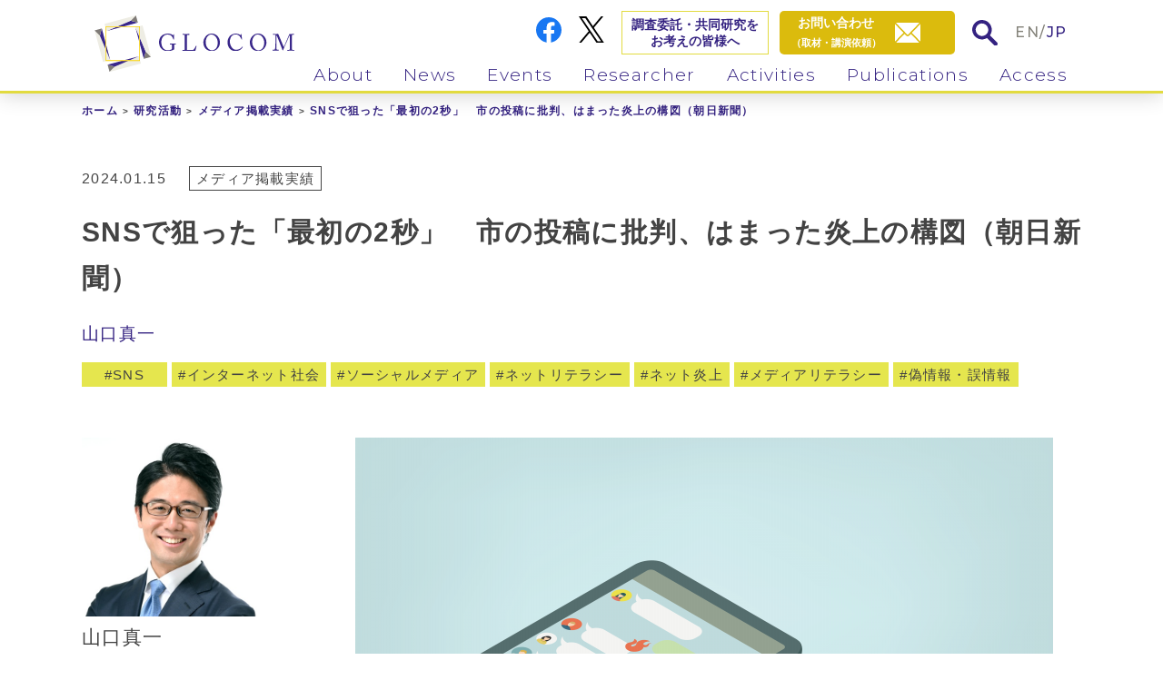

--- FILE ---
content_type: text/html; charset=UTF-8
request_url: https://www.glocom.ac.jp/activities/media/9349
body_size: 13258
content:
<!DOCTYPE html>
<html lang="ja">
<head>
  <meta charset="UTF-8">
<meta http-equiv="X-UA-Compatible" content="IE=edge">
<meta name="viewport" content="width=device-width, initial-scale=1">
<meta name="format-detection" content="telephone=no">
<!-- Global site tag (gtag.js) - Google Analytics -->
<script async src="https://www.googletagmanager.com/gtag/js?id=UA-3244449-6"></script>
<script>
  window.dataLayer = window.dataLayer || [];
  function gtag(){dataLayer.push(arguments);}
  gtag('js', new Date());

  gtag('config', 'UA-3244449-6');
</script>

<title>SNSで狙った「最初の2秒」　市の投稿に批判、はまった炎上の構図（朝日新聞） | 国際大学グローバル・コミュニケーション・センター</title>
<meta name="description" content="" />


  <!-- OG -->
  <meta property="og:title" content="SNSで狙った「最初の2秒」　市の投稿に批判、はまった炎上の構図（朝日新聞）">
  <meta property="og:type" content="website" />
  <meta property="og:description" content="記事タイトル SNSで狙った「最初の2秒」　市の投稿に批判、はまった炎上の構図 掲載媒体 朝日新聞 URL https://digital.asahi.com/articles/ASRDV63JJRCXTIPE022.h [&hellip;]">
      <meta property="og:image" content="">
    <meta property="og:site_name" content="国際大学グローバル・コミュニケーション・センター" />




<link rel="icon" href="/favicon.ico" type="image/vnd.microsoft.icon" />
<link href="https://fonts.googleapis.com/css2?family=Montserrat:ital,wght@0,300;0,400;0,500;0,600;0,700;1,300;1,400;1,500;1,600;1,700&display=swap" rel="stylesheet">
<link rel="stylesheet" href="/wp-content/themes/new_glocom/css/style.css">
  <meta name='robots' content='max-image-preview:large' />

<!-- All In One SEO Pack 3.7.1[555,570] -->
<meta name="description"  content="記事タイトル SNSで狙った「最初の2秒」　市の投稿に批判、はまった炎上の構図 掲載媒体 朝日新聞 URL https://digital.asahi.com/articles/ASRDV63JJRCXTIPE022.html 掲載日 2024/1/15" />

<script type="application/ld+json" class="aioseop-schema">{}</script>
<link rel="canonical" href="https://www.glocom.ac.jp/activities/media/9349" />
<!-- All In One SEO Pack -->
<link rel='dns-prefetch' href='//s.w.org' />
		<script type="text/javascript">
			window._wpemojiSettings = {"baseUrl":"https:\/\/s.w.org\/images\/core\/emoji\/13.0.1\/72x72\/","ext":".png","svgUrl":"https:\/\/s.w.org\/images\/core\/emoji\/13.0.1\/svg\/","svgExt":".svg","source":{"concatemoji":"https:\/\/www.glocom.ac.jp\/wp-includes\/js\/wp-emoji-release.min.js?ver=5.7.14"}};
			!function(e,a,t){var n,r,o,i=a.createElement("canvas"),p=i.getContext&&i.getContext("2d");function s(e,t){var a=String.fromCharCode;p.clearRect(0,0,i.width,i.height),p.fillText(a.apply(this,e),0,0);e=i.toDataURL();return p.clearRect(0,0,i.width,i.height),p.fillText(a.apply(this,t),0,0),e===i.toDataURL()}function c(e){var t=a.createElement("script");t.src=e,t.defer=t.type="text/javascript",a.getElementsByTagName("head")[0].appendChild(t)}for(o=Array("flag","emoji"),t.supports={everything:!0,everythingExceptFlag:!0},r=0;r<o.length;r++)t.supports[o[r]]=function(e){if(!p||!p.fillText)return!1;switch(p.textBaseline="top",p.font="600 32px Arial",e){case"flag":return s([127987,65039,8205,9895,65039],[127987,65039,8203,9895,65039])?!1:!s([55356,56826,55356,56819],[55356,56826,8203,55356,56819])&&!s([55356,57332,56128,56423,56128,56418,56128,56421,56128,56430,56128,56423,56128,56447],[55356,57332,8203,56128,56423,8203,56128,56418,8203,56128,56421,8203,56128,56430,8203,56128,56423,8203,56128,56447]);case"emoji":return!s([55357,56424,8205,55356,57212],[55357,56424,8203,55356,57212])}return!1}(o[r]),t.supports.everything=t.supports.everything&&t.supports[o[r]],"flag"!==o[r]&&(t.supports.everythingExceptFlag=t.supports.everythingExceptFlag&&t.supports[o[r]]);t.supports.everythingExceptFlag=t.supports.everythingExceptFlag&&!t.supports.flag,t.DOMReady=!1,t.readyCallback=function(){t.DOMReady=!0},t.supports.everything||(n=function(){t.readyCallback()},a.addEventListener?(a.addEventListener("DOMContentLoaded",n,!1),e.addEventListener("load",n,!1)):(e.attachEvent("onload",n),a.attachEvent("onreadystatechange",function(){"complete"===a.readyState&&t.readyCallback()})),(n=t.source||{}).concatemoji?c(n.concatemoji):n.wpemoji&&n.twemoji&&(c(n.twemoji),c(n.wpemoji)))}(window,document,window._wpemojiSettings);
		</script>
		<style type="text/css">
img.wp-smiley,
img.emoji {
	display: inline !important;
	border: none !important;
	box-shadow: none !important;
	height: 1em !important;
	width: 1em !important;
	margin: 0 .07em !important;
	vertical-align: -0.1em !important;
	background: none !important;
	padding: 0 !important;
}
</style>
	<link rel='stylesheet' id='wp-block-library-css'  href='https://www.glocom.ac.jp/wp-includes/css/dist/block-library/style.min.css?ver=5.7.14' type='text/css' media='all' />
<link rel='stylesheet' id='contact-form-7-css'  href='https://www.glocom.ac.jp/wp-content/plugins/contact-form-7/includes/css/styles.css?ver=5.2.2' type='text/css' media='all' />
<link rel='stylesheet' id='wp-pagenavi-css'  href='https://www.glocom.ac.jp/wp-content/plugins/wp-pagenavi/pagenavi-css.css?ver=2.70' type='text/css' media='all' />
<script type='text/javascript' src='https://www.glocom.ac.jp/wp-includes/js/jquery/jquery.min.js?ver=3.5.1' id='jquery-core-js'></script>
<script type='text/javascript' src='https://www.glocom.ac.jp/wp-includes/js/jquery/jquery-migrate.min.js?ver=3.3.2' id='jquery-migrate-js'></script>
<script type='text/javascript' id='wpstg-global-js-extra'>
/* <![CDATA[ */
var wpstg = {"nonce":"7516272b3c"};
/* ]]> */
</script>
<script type='text/javascript' src='https://www.glocom.ac.jp/wp-content/plugins/wp-staging/assets/js/dist/wpstg-blank-loader.min.js?ver=5.7.14' id='wpstg-global-js'></script>
<link rel="https://api.w.org/" href="https://www.glocom.ac.jp/wp-json/" /><link rel="alternate" type="application/json" href="https://www.glocom.ac.jp/wp-json/wp/v2/activities/9349" /><link rel="EditURI" type="application/rsd+xml" title="RSD" href="https://www.glocom.ac.jp/xmlrpc.php?rsd" />
<link rel="wlwmanifest" type="application/wlwmanifest+xml" href="https://www.glocom.ac.jp/wp-includes/wlwmanifest.xml" /> 
<link rel='shortlink' href='https://www.glocom.ac.jp/?p=9349' />
<link rel="alternate" type="application/json+oembed" href="https://www.glocom.ac.jp/wp-json/oembed/1.0/embed?url=https%3A%2F%2Fwww.glocom.ac.jp%2Factivities%2Fmedia%2F9349" />
<link rel="alternate" type="text/xml+oembed" href="https://www.glocom.ac.jp/wp-json/oembed/1.0/embed?url=https%3A%2F%2Fwww.glocom.ac.jp%2Factivities%2Fmedia%2F9349&#038;format=xml" />
</head>
<body class="fadeout">
  

  <header class="kasou">
  <div class="inner_box">

    <div class="logo">
      <a href="/"><img class="logo_img" src="/wp-content/themes/new_glocom/img/common/logo_icon.svg" alt="GLOCOM"><img class="logo_txt" src="/wp-content/themes/new_glocom/img/common/logo_txt.svg" alt="GLOCOM"></a>
    </div><!-- .logo -->

    <ul class="info">
      <li class="fb pc_img"><a href="https://www.facebook.com/glocom/" target="_blank"><img src="/wp-content/themes/new_glocom/img/common/facebook_icon.svg" alt="FaceBook"></a></li>
      <li class="tw pc_img"><a href="https://twitter.com/iuj_glocom" target="_blank"><img src="https://www.glocom.ac.jp/wp-content/themes/new_glocom/img/common/twitter_icon.svg" style="max-width: 100%;" alt="Twitter"></a></li>
      <li class="researcher pc_img"><a href="/research/">調査委託・共同研究を<br>お考えの皆様へ</a></li>
      <li class="mail"><a href="/contact/"><span class="pc_img txt" style="
    text-align: center;">お問い合わせ<br><span class="min">（取材・講演依頼）</span></span><span class="icon"><img src="/wp-content/themes/new_glocom/img/common/mail_icon02.svg" alt="contact"></span></a></li>
      <li class="search search_win_open"><a href="#" class="search_win_btn"><img src="/wp-content/themes/new_glocom/img/common/search_icon02.svg" alt="search"></a></li>
      <li class="lang en"><a href="/en/">EN</a>/<a class="active" href="/">JP</a></li>
    </ul>

        <nav id="gnav">
      <ul class="nav_list">
        <li><div class="link_box"><a class="en dd_btn" href="/about/our_philosophy/">About</a><span class="dd_btnplus"></span></div>
          <ul>
            <li><a href="/about/our_philosophy/">活動理念</a></li>
            <li><a href="/about/research_area/">研究領域</a></li>
            <li><a href="/about/organization_overview/">組織概要</a></li>
            <li><a href="/about/our_history/">沿革</a></li>
            <li><a href="/about/programs/">会員プログラム</a></li>
          </ul>
        </li>
        <li><div class="link_box"><a class="en dd_btn" href="/news/news/">News</a><span class="dd_btnplus"></span></div>
          <ul>
            <li><a href="/news/news/">ニュース</a></li>
            <li><a href="/news/mailmaga/">メルマガ<br><div class="small">GLOCOM Monthly Topics</div></a></li>
          </ul>
        </li>
        <li><div class="link_box"><a class="en dd_btn" href="/events/information/">Events</a><span class="dd_btnplus"></span></div>
          <ul>
            <li><a href="/events/information/">イベント案内</a></li>
            <li><a href="/events/report/">イベントレポート</a></li>
          </ul>
        </li>
        <li><div class="link_box"><a class="en dd_btn" href="/researcher/">Researcher</a><span class="dd_btnplus"></span></div>
          <ul>
            <li><a href="/researcher/">専任・併任研究員</a></li>
            <li><a href="/researcher/visiting/">客員教授・客員研究員</a></li>
            <li><a href="/researcher/fellow/">フェロー</a></li>
          </ul>
        </li>
        <li><div class="link_box"><a class="en dd_btn" href="/activities/">Activities</a><span class="dd_btnplus"></span></div>
          <ul>
            <li><a href="/activities/project/">プロジェクト</a></li>
            <li><a href="/activities/paper">学術論文</a></li>
            <li><a href="/activities/column/">コラム・執筆物</a></li>
            <li><a href="/activities/presentation/">講演・発表資料</a></li>
            <li><a href="/activities/media">メディア掲載実績</a></li>
            <li><a href="/activities/member/">委員活動</a></li>
          </ul>
        </li>
        <li><div class="link_box"><a class="en dd_btn" href="/publicity/">Publications</a><span class="dd_btnplus"></span></div>
          <ul>
            <li><a href="/publicity/opinion/">OPINION PAPER</a></li>
            <li><a href="/publicity/discussion">DISCUSSION PAPER</a></li>
            <li><a href="/publicity/review/">GLOCOM REVIEW</a></li>
            <li><a href="/publicity/books/">書籍</a></li>
            <li><a href="/publicity/chijo">智場</a></li>
          </ul>
        </li>
        <li><div class="link_box"><a class="en" href="/access/">Access</a></div></li>
      </ul>

      <ul class="info02 sp_disp">
        <li class="researcher"><a href="/research/">調査委託・共同研究を<br>お考えの皆様へ</a></li>
        <li class="fb"><a href="https://www.facebook.com/glocom/" target="_blank"><img src="/wp-content/themes/new_glocom/img/common/facebook_icon.svg" alt="FaceBook"></a></li>
        <li class="tw"><a href="https://twitter.com/iuj_glocom" target="_blank"><img style="max-width: 100%;" src="https://www.glocom.ac.jp/wp-content/themes/new_glocom/img/common/twitter_icon.svg" alt="X"></a></li>
      </ul>
    </nav>

    <div class="menu-trigger sp_disp">
      <span></span>
      <span></span>
      <span></span>
    </div>

  </div><!-- .inner_box -->
</header>


<div id="article_page" class="content_area kasou article">
  <div class="inner_box">

        <ul id="breadcrumb"><li><a href="/">ホーム</a></li><li><a href="/activities/">研究活動</a></li><li><a href="/activities/media/">メディア掲載実績</a></li><li><span>SNSで狙った「最初の2秒」　市の投稿に批判、はまった炎上の構図（朝日新聞）</span></li></ul><!-- #breadcrumb -->
          <div class="kasou_content_area article_page01">
                <div class="ttl_blc">
          <div class="info_line01">
                          <p class="date">2024.01.15</p>
            

                          <ul class="icon_list01">
                                  <li><a href="https://www.glocom.ac.jp/activities/media">メディア掲載実績</a></li>
                
              </ul><!-- .icon_list01 -->
            


            
            <ul class="icon_list02">
                                        </ul><!-- .icon_list02 -->
          </div><!-- .info_line01 -->
          <h1 class="ttl01">SNSで狙った「最初の2秒」　市の投稿に批判、はまった炎上の構図（朝日新聞）</h1>

          <ul class="resercher_list01">
                          <ul class="icon_list01">
                                                    <li><a href="/researcher/301">山口真一</a></li>
                              </ul><!-- .icon_list01 -->
                      </ul><!-- .resercher_list01 -->

                                          <ul class="tag">
                                                <li class="yellow"><a href="/tag/sns">SNS</a></li>
                                  <li class="yellow"><a href="/tag/%e3%82%a4%e3%83%b3%e3%82%bf%e3%83%bc%e3%83%8d%e3%83%83%e3%83%88%e7%a4%be%e4%bc%9a">インターネット社会</a></li>
                                  <li class="yellow"><a href="/tag/%e3%82%bd%e3%83%bc%e3%82%b7%e3%83%a3%e3%83%ab%e3%83%a1%e3%83%87%e3%82%a3%e3%82%a2">ソーシャルメディア</a></li>
                                  <li class="yellow"><a href="/tag/%e3%83%8d%e3%83%83%e3%83%88%e3%83%aa%e3%83%86%e3%83%a9%e3%82%b7%e3%83%bc">ネットリテラシー</a></li>
                                  <li class="yellow"><a href="/tag/%e3%83%8d%e3%83%83%e3%83%88%e7%82%8e%e4%b8%8a">ネット炎上</a></li>
                                  <li class="yellow"><a href="/tag/%e3%83%a1%e3%83%87%e3%82%a3%e3%82%a2%e3%83%aa%e3%83%86%e3%83%a9%e3%82%b7%e3%83%bc">メディアリテラシー</a></li>
                                  <li class="yellow"><a href="/tag/%e5%81%bd%e6%83%85%e5%a0%b1%e3%83%bb%e8%aa%a4%e6%83%85%e5%a0%b1">偽情報・誤情報</a></li>
                              
              
            </ul><!-- .tag -->
                  </div><!-- .ttl_blc -->
        <section class="cont01">
          <article>
                          <div class="eye_catch">
                <img width="768" height="432" src="https://www.glocom.ac.jp/wp-content/uploads/2021/06/chusyo_SNS_s768.png" class="attachment-full size-full wp-post-image" alt="" loading="lazy" />              </div>
                        <div class="wp_content">
              <table style="border-collapse: collapse; width: 100%; height: 43px;">
<tbody>
<tr style="height: 23px;">
<td style="width: 30.4271%; height: 10px; background-color: #fcfbec;">記事タイトル</td>
<td style="width: 69.5729%; height: 10px;">SNSで狙った「最初の2秒」　市の投稿に批判、はまった炎上の構図</td>
</tr>
<tr style="height: 23px;">
<td style="width: 30.4271%; height: 10px; background-color: #fcfbec;">掲載媒体</td>
<td style="width: 69.5729%; height: 10px;">朝日新聞</td>
</tr>
<tr style="height: 23px;">
<td style="width: 30.4271%; height: 10px; background-color: #fcfbec;">URL</td>
<td style="width: 69.5729%; height: 10px;"><a href="https://digital.asahi.com/articles/ASRDV63JJRCXTIPE022.html" rel="noopener" target="_blank">https://digital.asahi.com/articles/ASRDV63JJRCXTIPE022.html</a></a>
</td>
</tr>
<tr style="height: 23px;">
<td style="width: 30.4271%; height: 23px; background-color: #fcfbec;">掲載日</td>
<td style="width: 69.5729%; height: 23px;">2024/1/15</td>
</tr>
</tbody>
</table>
            </div><!-- .wp_content -->
                                          </article>
          <div class="prof_blc">
                          <ul class="list01">
                                                    
                  <li><a href="/researcher/301">
                                          <div class="img">
                        <img width="500" height="500" src="https://www.glocom.ac.jp/wp-content/uploads/2020/10/yamaguchi2023_s500x500.jpg" class="attachment-full size-full wp-post-image" alt="" loading="lazy" 山口真一="" srcset="https://www.glocom.ac.jp/wp-content/uploads/2020/10/yamaguchi2023_s500x500.jpg 500w, https://www.glocom.ac.jp/wp-content/uploads/2020/10/yamaguchi2023_s500x500-268x268.jpg 268w, https://www.glocom.ac.jp/wp-content/uploads/2020/10/yamaguchi2023_s500x500-150x150.jpg 150w" sizes="(max-width: 500px) 100vw, 500px" />                      </div>
                    
                    <div class="txt_box">
                      <h3>山口真一</h3>

                      
                                              <p class="txt01 textOverflow3line">
                          主幹研究員/准教授/博士(経済学)                        </p>
                                                                    <p class="txt02 textOverflow3line">データ分析、情報経済論、社会情報学、ソーシャルメディア、ネット炎上、フェイクニュース、ネットメディア論</p>
                                          </div><!-- .txt_box -->
                  </a></li>

                              </ul><!-- .list01 -->
                      </div><!-- .prof_blc -->

        </section><!-- .cont01 -->
      </div><!-- .kasou_content_area -->

    
  </div><!-- .inner_box -->

              <div class="achivement_blc">
        <div class="inner_box">
          <div class="ttl_blc02">
            <h2 class="en">See also...</h2>
            <p class="ttl_jp">関連ページ</p>
          </div><!-- .ttl_blc01 -->
          <ul class="artile_list">
                                                                                        <li>
                  <div class="img">
                    <a href="https://www.glocom.ac.jp/events/information/7641" >
                      
                                                                                                <img src="/wp-content/themes/new_glocom/img/common/article_blankimg01.png" alt="オンライン開催「情報的健康～健全な言論空間の実現に向けて～」【公開コロキウム】">
                                                                  </a>
                  </div><!-- .img -->

                  <div class="info_line">
                    <p class="date">2022.03.16</p>

                                                              <ul class="info_list">
                                                  <li class="cat"><a href="https://www.glocom.ac.jp/events/information">イベント案内</a></li>
                                                <li class="new"><span>NEW</span></li>
                      </ul><!-- .info_list -->
                                      </div><!-- .info_line -->
                  <h3><a href="https://www.glocom.ac.jp/events/information/7641" >オンライン開催「情報的健康～健全な言論空間の実現に向けて～」【公開コロキウム】</a></h3>
                                      <ul class="kenkyus_list">
                                                                      <li><a href="/researcher/301">山口真一</a></li>
                                          </ul><!-- .icon_list01 -->
                                                                        
                    <ul class="tag">
                                                                                                    <li class="yellow"><a href="/tag/%e3%82%a4%e3%83%b3%e3%82%bf%e3%83%bc%e3%83%8d%e3%83%83%e3%83%88%e7%a4%be%e4%bc%9a">インターネット社会</a></li>
                                                                                                        <li class="yellow"><a href="/tag/%e3%82%bd%e3%83%bc%e3%82%b7%e3%83%a3%e3%83%ab%e3%82%b2%e3%83%bc%e3%83%a0">ソーシャルゲーム</a></li>
                                                                                                        <li class="yellow"><a href="/tag/%e3%82%bd%e3%83%bc%e3%82%b7%e3%83%a3%e3%83%ab%e3%83%a1%e3%83%87%e3%82%a3%e3%82%a2">ソーシャルメディア</a></li>
                                                                                                        <li class="yellow"><a href="/tag/%e3%83%87%e3%82%b8%e3%82%bf%e3%83%ab%e7%a4%be%e4%bc%9a">デジタル社会</a></li>
                                                                                                        <li class="yellow"><a href="/tag/%e3%83%8d%e3%83%83%e3%83%88%e3%83%aa%e3%83%86%e3%83%a9%e3%82%b7%e3%83%bc">ネットリテラシー</a></li>
                                                                                                        <li class="yellow"><a href="/tag/%e3%83%8d%e3%83%83%e3%83%88%e8%a8%80%e8%ab%96">ネット言論</a></li>
                                                                        
                                                                        <li class="purple"><a href="/reserch_menu/%e5%85%ac%e9%96%8b%e3%82%b3%e3%83%ad%e3%82%ad%e3%82%a6%e3%83%a0">公開コロキウム</a></li>
                                                                    
                    </ul><!-- .tag -->
                                  </li>
                                                              <li>
                  <div class="img">
                    <a href="https://www.glocom.ac.jp/activities/column/8519" >
                      
                                              <img width="768" height="432" src="https://www.glocom.ac.jp/wp-content/uploads/2021/07/fakenews_1024x5762_s.png" class="attachment-full size-full wp-post-image" alt="" loading="lazy" srcset="https://www.glocom.ac.jp/wp-content/uploads/2021/07/fakenews_1024x5762_s.png 768w, https://www.glocom.ac.jp/wp-content/uploads/2021/07/fakenews_1024x5762_s-268x151.png 268w" sizes="(max-width: 768px) 100vw, 768px" />                                          </a>
                  </div><!-- .img -->

                  <div class="info_line">
                    <p class="date">2022.12.03</p>

                                                              <ul class="info_list">
                                                  <li class="cat"><a href="https://www.glocom.ac.jp/activities/column">コラム・執筆物</a></li>
                                                <li class="new"><span>NEW</span></li>
                      </ul><!-- .info_list -->
                                      </div><!-- .info_line -->
                  <h3><a href="https://www.glocom.ac.jp/activities/column/8519" >4人に3人は騙される｢フェイクニュース｣対策4つ ｢自分は大丈夫と考える人ほど危険｣調査結果も（東洋経済オンライン）</a></h3>
                                      <ul class="kenkyus_list">
                                                                      <li><a href="/researcher/301">山口真一</a></li>
                                          </ul><!-- .icon_list01 -->
                                                                        
                    <ul class="tag">
                                                                                                    <li class="yellow"><a href="/tag/sns">SNS</a></li>
                                                                                                        <li class="yellow"><a href="/tag/%e3%82%a4%e3%83%b3%e3%82%bf%e3%83%bc%e3%83%8d%e3%83%83%e3%83%88%e7%a4%be%e4%bc%9a">インターネット社会</a></li>
                                                                                                        <li class="yellow"><a href="/tag/%e3%82%bd%e3%83%bc%e3%82%b7%e3%83%a3%e3%83%ab%e3%83%a1%e3%83%87%e3%82%a3%e3%82%a2">ソーシャルメディア</a></li>
                                                                                                        <li class="yellow"><a href="/tag/%e3%83%8d%e3%83%83%e3%83%88%e3%83%a1%e3%83%87%e3%82%a3%e3%82%a2">ネットメディア</a></li>
                                                                                                        <li class="yellow"><a href="/tag/%e3%83%8d%e3%83%83%e3%83%88%e3%83%aa%e3%83%86%e3%83%a9%e3%82%b7%e3%83%bc">ネットリテラシー</a></li>
                                                                                                        <li class="yellow"><a href="/tag/%e3%83%8d%e3%83%83%e3%83%88%e7%82%8e%e4%b8%8a">ネット炎上</a></li>
                                                                                                        <li class="yellow"><a href="/tag/%e3%83%95%e3%82%a7%e3%82%a4%e3%82%af%e3%83%8b%e3%83%a5%e3%83%bc%e3%82%b9">フェイクニュース</a></li>
                                                                                                        <li class="yellow"><a href="/tag/%e3%83%97%e3%83%a9%e3%83%83%e3%83%88%e3%83%95%e3%82%a9%e3%83%bc%e3%83%a0">プラットフォーム</a></li>
                                                                                                        <li class="yellow"><a href="/tag/%e5%81%bd%e6%83%85%e5%a0%b1%e3%83%bb%e8%aa%a4%e6%83%85%e5%a0%b1">偽情報・誤情報</a></li>
                                                                        
                                            
                    </ul><!-- .tag -->
                                  </li>
                                                              <li>
                  <div class="img">
                    <a href="https://www.glocom.ac.jp/activities/media/10010" >
                      
                                              <img width="640" height="360" src="https://www.glocom.ac.jp/wp-content/uploads/2023/11/SNS_video_deepfake1024x576s.png" class="attachment-full size-full wp-post-image" alt="" loading="lazy" srcset="https://www.glocom.ac.jp/wp-content/uploads/2023/11/SNS_video_deepfake1024x576s.png 640w, https://www.glocom.ac.jp/wp-content/uploads/2023/11/SNS_video_deepfake1024x576s-268x151.png 268w" sizes="(max-width: 640px) 100vw, 640px" />                                          </a>
                  </div><!-- .img -->

                  <div class="info_line">
                    <p class="date">2024.11.07</p>

                                                              <ul class="info_list">
                                                  <li class="cat"><a href="https://www.glocom.ac.jp/activities/media">メディア掲載実績</a></li>
                                                <li class="new"><span>NEW</span></li>
                      </ul><!-- .info_list -->
                                      </div><!-- .info_line -->
                  <h3><a href="https://www.glocom.ac.jp/activities/media/10010" >サワヤン、啓発動画に出演　ケーススタディは「不倫疑惑」、「信ぴょう性調べたの？」</a></h3>
                                      <ul class="kenkyus_list">
                                                                      <li><a href="/researcher/301">山口真一</a></li>
                                          </ul><!-- .icon_list01 -->
                                                                        
                    <ul class="tag">
                                                                                                    <li class="yellow"><a href="/tag/sns">SNS</a></li>
                                                                                                        <li class="yellow"><a href="/tag/%e3%82%a4%e3%83%b3%e3%82%bf%e3%83%bc%e3%83%8d%e3%83%83%e3%83%88%e7%a4%be%e4%bc%9a">インターネット社会</a></li>
                                                                                                        <li class="yellow"><a href="/tag/%e3%82%af%e3%83%aa%e3%82%a8%e3%82%a4%e3%83%86%e3%82%a3%e3%83%96%e7%94%a3%e6%a5%ad">クリエイティブ産業</a></li>
                                                                                                        <li class="yellow"><a href="/tag/%e3%83%8d%e3%83%83%e3%83%88%e3%83%aa%e3%83%86%e3%83%a9%e3%82%b7%e3%83%bc">ネットリテラシー</a></li>
                                                                                                        <li class="yellow"><a href="/tag/%e3%83%95%e3%82%a1%e3%82%af%e3%83%88%e3%83%81%e3%82%a7%e3%83%83%e3%82%af">ファクトチェック</a></li>
                                                                                                        <li class="yellow"><a href="/tag/%e3%83%97%e3%83%a9%e3%83%83%e3%83%88%e3%83%95%e3%82%a9%e3%83%bc%e3%83%a0">プラットフォーム</a></li>
                                                                                                        <li class="yellow"><a href="/tag/%e3%83%a1%e3%83%87%e3%82%a3%e3%82%a2%e3%83%aa%e3%83%86%e3%83%a9%e3%82%b7%e3%83%bc">メディアリテラシー</a></li>
                                                                                                        <li class="yellow"><a href="/tag/%e5%81%bd%e6%83%85%e5%a0%b1%e3%83%bb%e8%aa%a4%e6%83%85%e5%a0%b1">偽情報・誤情報</a></li>
                                                                        
                                            
                    </ul><!-- .tag -->
                                  </li>
                                                  </ul><!-- .artile_list -->
        </div><!-- .inner_box -->
      </div><!-- .achivement_blc -->
    </div><!-- .content_area -->

<div class="sns__container">
  <li><iframe src="https://www.facebook.com/plugins/share_button.php?href=https://www.glocom.ac.jp/activities/media/9349&layout=button&size=small&width=69&height=20&appId" width="92" height="20" style="border:none;overflow:hidden" scrolling="no" frameborder="0" allowTransparency="true" allow="encrypted-media"></iframe></li>
  <li><a href="https://twitter.com/share?ref_src=twsrc%5Etfw" class="twitter-share-button" data-show-count="false" data-via="iuj_glocom">Tweet</a><script async src="https://platform.twitter.com/widgets.js" charset="utf-8"></script></li>
</div>


<footer>
  <div class="footer_cont02">
    <div class="inner_box">
      <div class="link01">
        <a href="/contact/">お問い合わせ</a>／<a href="/privacy/">プライバシーポリシー</a>
      </div><!-- .link01 -->
      <p class="copy">Copyright © GLOCOM</p>
      <div class="link02">
        <a href="https://www.iuj.ac.jp/jp/" target="_blank"><img src="/wp-content/themes/new_glocom/img/common/footer_logo02.png" alt="GLOCOM"></a>
      </div><!-- .link01 -->
    </div><!-- .inner_box -->
  </div><!-- .footer_cont02 -->
</footer>

<div id="totop"><a href="#" class="totop_btn01"><img src="/wp-content/themes/new_glocom/img/common/totop_icon01.svg" alt="totop"></a></div>

<div class="search_window">
  <div class="search_window_inner">
    <div class="search_box">
      <div class="search_box_inner">
        <div class="search_box_inner_inner">
          <div class="search_close_btn">
            <img src="/wp-content/themes/new_glocom/img/common/search_icon_close01.svg" alt="閉じる">
          </div>
          <div class="ttl_box">
            <h2 class="en">Search</h2>
            <p class="ttl_jp">コンテンツ検索</p>
          </div><!-- .ttl_box -->
          <form method="get" action="https://www.glocom.ac.jp/" >
            <div class="input_box01">
              <input type="text" name="s" placeholder="フリーワード検索"><button><img src="/wp-content/themes/new_glocom/img/common/search_icon02.svg"></button>
            </div><!-- .input_box01 -->
          </form>
          <p class="note">選択の上、検索してください</p>

          
          <ul class="search_list sp_disp">
                          <li class="keyword">キーワード</li>
                                      <li class="resercher disactive">研究者</li>
                                      <li class="reserch disactive">リサーチ<br>メニュー</li>
                      </ul>

                      <div class="tag_box">
              <h3 class="ttl01">キーワード</h3>
              <ul class="tag_list tag">
                                                    <li class="yellow"><a href="/tag/%e3%83%87%e3%82%b8%e3%82%bf%e3%83%ab%e3%83%88%e3%83%a9%e3%83%b3%e3%82%b9%e3%83%95%e3%82%a9%e3%83%bc%e3%83%a1%e3%83%bc%e3%82%b7%e3%83%a7%e3%83%b3">デジタルトランスフォーメーション</a></li>
                                                    <li class="yellow"><a href="/tag/%e3%83%87%e3%83%bc%e3%82%bf%e5%88%a9%e6%b4%bb%e7%94%a8">データ利活用</a></li>
                                                    <li class="yellow"><a href="/tag/%e3%83%87%e3%83%bc%e3%82%bf%e6%b4%bb%e7%94%a8">データ活用</a></li>
                                                    <li class="yellow"><a href="/tag/%e3%83%95%e3%82%a7%e3%82%a4%e3%82%af%e3%83%8b%e3%83%a5%e3%83%bc%e3%82%b9">フェイクニュース</a></li>
                                                    <li class="yellow"><a href="/tag/%e6%96%b0%e5%9e%8b%e3%82%b3%e3%83%ad%e3%83%8a%e3%82%a6%e3%82%a4%e3%83%ab%e3%82%b9">新型コロナウイルス</a></li>
                                                    <li class="yellow"><a href="/tag/%e3%83%87%e3%82%b8%e3%82%bf%e3%83%ab%e3%83%95%e3%82%a1%e3%83%96%e3%83%aa%e3%82%b1%e3%83%bc%e3%82%b7%e3%83%a7%e3%83%b3">デジタルファブリケーション</a></li>
                                                    <li class="yellow"><a href="/tag/%e6%95%99%e8%82%b2%e6%83%85%e5%a0%b1%e5%8c%96">教育情報化</a></li>
                                                    <li class="yellow"><a href="/tag/%e3%83%87%e3%82%b8%e3%82%bf%e3%83%ab%e3%83%bb%e3%82%b7%e3%83%86%e3%82%a3%e3%82%ba%e3%83%b3%e3%82%b7%e3%83%83%e3%83%97">デジタル・シティズンシップ</a></li>
                                                    <li class="yellow"><a href="/tag/%e3%83%a1%e3%82%bf%e8%a6%b3%e5%85%89">メタ観光</a></li>
                                                    <li class="yellow"><a href="/tag/%e3%82%b9%e3%83%9e%e3%83%bc%e3%83%88%e3%82%b7%e3%83%86%e3%82%a3">スマートシティ</a></li>
                                                    <li class="yellow"><a href="/tag/%e7%81%bd%e5%ae%b3%e5%af%be%e5%bf%9c">災害対応</a></li>
                                                    <li class="yellow"><a href="/tag/%e7%81%bd%e5%ae%b3">災害</a></li>
                                                    <li class="yellow"><a href="/tag/%e3%82%aa%e3%83%bc%e3%83%97%e3%83%b3%e3%83%87%e3%83%bc%e3%82%bf">オープンデータ</a></li>
                                                    <li class="yellow"><a href="/tag/%e3%83%91%e3%83%bc%e3%82%bd%e3%83%8a%e3%83%ab%e3%83%87%e3%83%bc%e3%82%bf">パーソナルデータ</a></li>
                                                    <li class="yellow"><a href="/tag/%e3%82%b9%e3%83%86%e3%83%bc%e3%82%af%e3%83%9b%e3%83%ab%e3%83%80%e3%83%bc%e9%80%a3%e6%90%ba">ステークホルダー連携</a></li>
                                                    <li class="yellow"><a href="/tag/%e3%83%93%e3%83%83%e3%82%b0%e3%83%87%e3%83%bc%e3%82%bf">ビッグデータ</a></li>
                                                    <li class="yellow"><a href="/tag/%e3%82%bd%e3%83%bc%e3%82%b7%e3%83%a3%e3%83%ab%e3%83%a1%e3%83%87%e3%82%a3%e3%82%a2">ソーシャルメディア</a></li>
                                                    <li class="yellow"><a href="/tag/%e3%83%8d%e3%83%83%e3%83%88%e7%82%8e%e4%b8%8a">ネット炎上</a></li>
                                                    <li class="yellow"><a href="/tag/%e8%a6%b3%e5%85%89">観光</a></li>
                                                    <li class="yellow"><a href="/tag/%e3%83%97%e3%83%a9%e3%83%83%e3%83%88%e3%83%95%e3%82%a9%e3%83%bc%e3%83%a0">プラットフォーム</a></li>
                                                    <li class="yellow"><a href="/tag/%e5%85%b1%e7%94%9f%e3%83%bb%e5%8d%94%e5%83%8d">共生・協働</a></li>
                                                    <li class="yellow"><a href="/tag/%e7%b5%84%e7%b9%94%e3%83%9e%e3%83%8d%e3%82%b8%e3%83%a1%e3%83%b3%e3%83%88">組織マネジメント</a></li>
                                                    <li class="yellow"><a href="/tag/sns">SNS</a></li>
                                                    <li class="yellow"><a href="/tag/%e3%82%a4%e3%83%b3%e3%82%bf%e3%83%bc%e3%83%8d%e3%83%83%e3%83%88%e7%a4%be%e4%bc%9a">インターネット社会</a></li>
                                                    <li class="yellow"><a href="/tag/%e6%96%87%e5%8c%96">文化</a></li>
                                                    <li class="yellow"><a href="/tag/%e3%82%aa%e3%83%bc%e3%83%97%e3%83%b3%e3%82%a4%e3%83%8e%e3%83%99%e3%83%bc%e3%82%b7%e3%83%a7%e3%83%b3">オープンイノベーション</a></li>
                                                    <li class="yellow"><a href="/tag/%e3%82%b3%e3%83%b3%e3%83%97%e3%83%a9%e3%82%a4%e3%82%a2%e3%83%b3%e3%82%b9">コンプライアンス</a></li>
                                                    <li class="yellow"><a href="/tag/%e3%82%af%e3%83%aa%e3%82%a8%e3%82%a4%e3%83%86%e3%82%a3%e3%83%93%e3%83%86%e3%82%a3">クリエイティビティ</a></li>
                                                    <li class="yellow"><a href="/tag/%e7%b5%84%e7%b9%94%e3%81%ae%e5%89%b5%e9%80%a0%e6%80%a7">組織の創造性</a></li>
                                                    <li class="yellow"><a href="/tag/%e4%ba%ba%e5%b7%a5%e7%9f%a5%e8%83%bd">人工知能</a></li>
                              </ul><!-- .tag_list -->
            </div><!-- .tag_box -->
          
          <div class="search_row">
            <div class="researcher_box sp_hidden">
              <h3 class="ttl01">研究者</h3>
                              <ul class="tag_list tag">
                                                          <li class="blue"><a href="/resercher_tag/%e6%b8%a1%e8%be%ba%e6%99%ba%e6%9a%81">渡辺智暁</a></li>
                                                          <li class="blue"><a href="/resercher_tag/%e8%b1%8a%e7%a6%8f%e6%99%8b%e5%b9%b3">豊福晋平</a></li>
                                                          <li class="blue"><a href="/resercher_tag/%e6%ab%bb%e4%ba%95%e7%be%8e%e7%a9%82%e5%ad%90">櫻井美穂子</a></li>
                                                          <li class="blue"><a href="/resercher_tag/%e5%b1%b1%e5%8f%a3%e7%9c%9f%e4%b8%80">山口真一</a></li>
                                                          <li class="blue"><a href="/resercher_tag/%e4%bc%8a%e8%97%a4%e5%b0%86%e4%ba%ba">伊藤将人</a></li>
                                                          <li class="blue"><a href="/resercher_tag/%e9%80%a2%e5%9d%82%e8%a3%95%e7%b4%80%e5%ad%90">逢坂裕紀子</a></li>
                                                          <li class="blue"><a href="/resercher_tag/%e5%b0%8f%e6%9e%97%e5%a5%88%e7%a9%82">小林奈穂</a></li>
                                                          <li class="blue"><a href="/resercher_tag/%e8%8f%8a%e5%9c%b0%e6%98%a0%e8%bc%9d">菊地映輝</a></li>
                                                          <li class="blue"><a href="/resercher_tag/%e5%ba%84%e5%8f%b8%e6%98%8c%e5%bd%a6">庄司昌彦</a></li>
                                                          <li class="blue"><a href="/resercher_tag/%e7%a0%82%e7%94%b0%e8%96%ab">砂田薫</a></li>
                                                          <li class="blue"><a href="/resercher_tag/%e6%96%b0%e8%b0%b7%e9%9a%86">新谷隆</a></li>
                                                          <li class="blue"><a href="/resercher_tag/%e9%ab%98%e6%9c%a8%e8%81%a1%e4%b8%80%e9%83%8e">高木聡一郎</a></li>
                                                          <li class="blue"><a href="/resercher_tag/%e7%94%b0%e4%b8%ad%e8%be%b0%e9%9b%84">田中辰雄</a></li>
                                                          <li class="blue"><a href="/resercher_tag/%e5%89%8d%e5%b7%9d%e5%be%b9">前川徹</a></li>
                                                          <li class="blue"><a href="/resercher_tag/%e4%b8%ad%e8%a5%bf%e5%b4%87%e6%96%87">中西崇文</a></li>
                                                          <li class="blue"><a href="/resercher_tag/%e5%b2%a1%e7%94%b0%e9%be%8d%e5%a4%aa%e9%83%8e">岡田龍太郎</a></li>
                                                          <li class="blue"><a href="/resercher_tag/%e5%a4%a7%e5%b7%9d%e5%86%85%e7%9b%b4%e5%ad%90">大川内直子</a></li>
                                                          <li class="blue"><a href="/resercher_tag/%e9%9d%92%e6%9c%a8%e5%bf%97%e4%bf%9d%e5%ad%90">青木志保子</a></li>
                                                          <li class="blue"><a href="/resercher_tag/%e4%ba%95%e4%b8%8a%e7%b5%b5%e7%90%86">井上絵理</a></li>
                                                          <li class="blue"><a href="/resercher_tag/%e6%9d%b1%e5%af%8c%e5%bd%a6">東富彦</a></li>
                                                          <li class="blue"><a href="/resercher_tag/%e5%8a%a0%e8%97%a4%e5%89%b5%e5%a4%aa">加藤創太</a></li>
                                                          <li class="blue"><a href="/resercher_tag/%e9%87%8e%e6%9d%91%e6%81%ad%e5%bd%a6">野村恭彦</a></li>
                                                          <li class="blue"><a href="/resercher_tag/%e6%9d%91%e4%b8%8a%e5%ba%b7%e4%ba%8c%e9%83%8e">村上康二郎</a></li>
                                                          <li class="blue"><a href="/resercher_tag/adam-peake">Adam Peake</a></li>
                                  </ul><!-- .tag_list -->
                          </div><!-- .tag_box -->

            <div class="research_box sp_hidden">
              <h3 class="ttl01">リサーチメニュー</h3>
                              <ul class="tag_list tag">
                                                          <li class="purple"><a href="/reserch_menu/%e5%a7%94%e8%a8%97%e7%a0%94%e7%a9%b6">委託研究</a></li>
                                                          <li class="purple"><a href="/reserch_menu/%e5%85%b1%e5%90%8c%e7%a0%94%e7%a9%b6">共同研究</a></li>
                                                          <li class="purple"><a href="/reserch_menu/glocom%e5%85%ad%e6%9c%ac%e6%9c%a8%e4%bc%9a%e8%ad%b0">GLOCOM六本木会議</a></li>
                                                          <li class="purple"><a href="/reserch_menu/innovation-nippon">Innovation Nippon</a></li>
                                                          <li class="purple"><a href="/reserch_menu/%e3%82%aa%e3%83%bc%e3%83%97%e3%83%b3%e3%83%aa%e3%82%b5%e3%83%bc%e3%83%81%e3%83%bb%e3%82%b7%e3%83%b3%e3%83%9d%e3%82%b8%e3%82%a6%e3%83%a0">オープンリサーチ・シンポジウム</a></li>
                                                          <li class="purple"><a href="/reserch_menu/%e5%85%ac%e9%96%8b%e3%82%b3%e3%83%ad%e3%82%ad%e3%82%a6%e3%83%a0">公開コロキウム</a></li>
                                                          <li class="purple"><a href="/reserch_menu/%e7%a0%94%e7%a9%b6%e3%83%af%e3%83%bc%e3%82%af%e3%82%b7%e3%83%a7%e3%83%83%e3%83%97">研究ワークショップ</a></li>
                                                          <li class="purple"><a href="/reserch_menu/%e3%82%bb%e3%83%9f%e3%83%8a%e3%83%bc%ef%bc%8f%e3%83%af%e3%83%bc%e3%82%af%e3%82%b7%e3%83%a7%e3%83%83%e3%83%97">セミナー／ワークショップ</a></li>
                                                          <li class="purple"><a href="/reserch_menu/%e4%bc%9a%e5%93%a1%e3%83%97%e3%83%ad%e3%82%b0%e3%83%a9%e3%83%a0">会員プログラム</a></li>
                                                          <li class="purple"><a href="/reserch_menu/%e5%85%ac%e7%9a%84%e4%ba%8b%e6%a5%ad">公的事業</a></li>
                                                          <li class="purple"><a href="/reserch_menu/%e8%87%aa%e4%b8%bb%e3%83%97%e3%83%ad%e3%82%b8%e3%82%a7%e3%82%af%e3%83%88">自主プロジェクト</a></li>
                                  </ul><!-- .tag_list -->
                          </div><!-- .research_box -->


          </div><!-- .search_row -->
        </div><!-- .search_box_inner_inner -->
      </div><!-- .search_box_inner -->
    </div><!-- .search_box -->
  </div><!-- .search_window_inner -->
  <div class="search_bg"></div>
</div>
<div id="loader-bg"></div>
<script src="https://ajax.googleapis.com/ajax/libs/jquery/3.5.1/jquery.min.js"></script>
<script src="/wp-content/themes/new_glocom/js/common.js"></script>
<script src="/wp-content/themes/new_glocom/js/jquery.textOverflowEllipsis.js"></script>
<script type='text/javascript' id='contact-form-7-js-extra'>
/* <![CDATA[ */
var wpcf7 = {"apiSettings":{"root":"https:\/\/www.glocom.ac.jp\/wp-json\/contact-form-7\/v1","namespace":"contact-form-7\/v1"}};
/* ]]> */
</script>
<script type='text/javascript' src='https://www.glocom.ac.jp/wp-content/plugins/contact-form-7/includes/js/scripts.js?ver=5.2.2' id='contact-form-7-js'></script>
<script type='text/javascript' src='https://www.glocom.ac.jp/wp-includes/js/wp-embed.min.js?ver=5.7.14' id='wp-embed-js'></script>
</body>
</html>


--- FILE ---
content_type: image/svg+xml
request_url: https://www.glocom.ac.jp/wp-content/themes/new_glocom/img/common/logo_txt.svg
body_size: 4088
content:
<?xml version="1.0" encoding="utf-8"?>
<!-- Generator: Adobe Illustrator 25.0.0, SVG Export Plug-In . SVG Version: 6.00 Build 0)  -->
<svg version="1.1" id="レイヤー_1" xmlns="http://www.w3.org/2000/svg" xmlns:xlink="http://www.w3.org/1999/xlink" x="0px"
	 y="0px" viewBox="0 0 189.9 23.8" style="enable-background:new 0 0 189.9 23.8;" xml:space="preserve">
<style type="text/css">
	.st0{fill:#39278A;}
</style>
<g>
	<g>
		<path class="st0" d="M18.2,16.2c0-1.2-0.4-1.5-1.3-1.5h-1.4c-0.2,0-0.2-0.1-0.2-0.2v-0.8c0-0.2,0-0.3,0.2-0.3
			c0.5,0,1.9,0.1,4.1,0.1c2.3,0,3.4-0.1,3.8-0.1c0.2,0,0.3,0.1,0.3,0.2v0.8c0,0.1,0,0.3-0.2,0.3h-1.3c-0.6,0-1,0.2-1,1.2v4.3
			c0,0.4,0.1,0.8,0.1,1c0,0.3-0.2,0.4-0.5,0.5c-2.6,1.3-5.2,2.1-8.8,2.1c-2.9,0-6.8-1.1-9-3.7c-2-2.2-3-5-3-8.9
			c0-2.9,1.3-6.1,3.6-8.2C5.9,1.1,8.8,0,12.7,0c2.8,0,5.3,1,6.4,1.9c0.4,0.3,0.5,0.2,0.7,0l0.5-0.6C20.4,1.1,20.5,1,20.7,1
			C21,1,21,1.1,21,1.4l0.1,6.2c0,0.2,0,0.3-0.2,0.3l-0.6,0.1c-0.1,0-0.2-0.1-0.3-0.3c-0.3-0.9-0.8-2.4-1.9-3.8c-1-1.2-3-2.6-5.9-2.6
			c-2.2,0-4.2,0.5-6.2,2.6c-1.7,1.8-2.8,4.5-2.8,7.4c0,3.8,1.1,7.1,3.1,9c1.6,1.5,3.6,2.3,5.7,2.3c2.6,0,4.2-0.5,5.3-1.1
			c0.7-0.4,0.9-1.2,0.9-2.8V16.2z"/>
		<path class="st0" d="M36.1,8.9c0-2.1-0.1-5.5-0.1-6.1c-0.1-0.8-0.2-1.2-1.2-1.2h-1.5c-0.2,0-0.2-0.2-0.2-0.3V0.6
			c0-0.2,0-0.2,0.2-0.2c0.4,0,1.5,0.1,4.2,0.1c3.1,0,4.5-0.1,4.8-0.1c0.3,0,0.3,0.1,0.3,0.3v0.7c0,0.2-0.1,0.3-0.3,0.3h-1.9
			c-1,0-1.1,0.3-1.1,1.3c0,0.4-0.1,5.3-0.1,7.5v2.8c0,0.5,0,7.5,0.1,8.8c0.7,0.1,7.1,0.1,8.1,0c1.9-0.3,3.8-4.2,4.3-5.4
			c0.1-0.1,0.1-0.2,0.3-0.1l0.5,0.2c0.1,0.1,0.1,0.1,0.1,0.3c-0.1,0.2-1.4,5.5-1.6,6.4c-0.4,0-2.9-0.1-5.8-0.1c-2.9,0-6,0-7.8,0
			c-1.3,0-2.2,0-2.9,0c-0.6,0-1,0.1-1.3,0.1c-0.2,0-0.3-0.1-0.3-0.2v-0.8c0-0.2,0-0.2,0.2-0.2h1.5c1.2,0,1.4-0.5,1.4-0.9
			c0-0.6,0.1-8.6,0.1-10.6V8.9z"/>
		<path class="st0" d="M82.4,12.5c0-7.1-5-11.2-8.6-11.2c-0.5,0-2.7-0.4-5.1,1.9c-2.2,2.1-3.2,5.3-3.2,8c0,8.5,5.9,11.5,8.6,11.5
			C81.2,22.6,82.4,15.3,82.4,12.5 M66.9,21.7c-2.3-1.4-4.7-4.9-4.7-9.6c0-2,0.5-5,3-8C68,0.7,71.2,0,73.9,0c2,0,4.7,0.4,7.2,2.5
			c2.4,2,4.4,5.2,4.4,9.6c0,2.4-0.7,4.8-2.4,7.1c-2,2.6-4.8,4.5-9.3,4.5C72.3,23.8,69.5,23.3,66.9,21.7"/>
		<path class="st0" d="M99.6,20.8c-2.3-2.2-3.5-5.9-3.5-9c0-3,1-6.1,3.3-8.5c1.6-1.7,4.5-3.3,8.1-3.3c2.9,0,5.3,1.1,6.5,1.8
			c0.4,0.3,0.6,0.2,0.6,0l0.3-0.9c0.1-0.2,0.1-0.2,0.4-0.2c0.3,0,0.4,0.1,0.4,0.5c0,0.6,0.6,5.4,0.8,6.3c0,0.2,0,0.3-0.1,0.3
			l-0.5,0.1c-0.2,0-0.2,0-0.3-0.3c-0.4-1.1-1.2-2.6-2.5-4c-1.4-1.4-3.1-2.5-5.6-2.5c-5.8,0-8.1,5.1-8.1,9.8c0,1.9,0.6,5.5,3.1,8.3
			c2.2,2.5,4,2.7,6.2,2.7c3.6,0,6.5-2,8-4.1c0.1-0.2,0.2-0.2,0.3-0.1l0.4,0.3c0.1,0.1,0.2,0.1,0.1,0.3c-1.9,2.8-5.1,5.4-9.6,5.4
			C104,23.8,101.5,22.6,99.6,20.8"/>
		<path class="st0" d="M147.6,12.5c0-7.1-5-11.2-8.6-11.2c-0.5,0-2.7-0.4-5.1,1.9c-2.2,2.1-3.2,5.3-3.2,8c0,8.5,5.9,11.5,8.6,11.5
			C146.4,22.6,147.6,15.3,147.6,12.5 M132.1,21.7c-2.3-1.4-4.7-4.9-4.7-9.6c0-2,0.5-5,3-8c2.8-3.4,6-4.1,8.7-4.1
			c2,0,4.7,0.4,7.2,2.5c2.4,2,4.4,5.2,4.4,9.6c0,2.4-0.7,4.8-2.4,7.1c-2,2.6-4.8,4.5-9.3,4.5C137.5,23.8,134.7,23.3,132.1,21.7"/>
		<path class="st0" d="M175,18.2c0.5-0.5,3.7-8.2,3.9-8.6c0.2-0.4,3.7-8,3.8-8.7c0.1-0.4,0.4-0.4,0.7-0.4c4.3,0,5.4-0.1,5.7-0.1
			c0.2,0,0.2,0.1,0.2,0.2v0.7c0,0.2,0,0.3-0.3,0.3h-1.4c-1,0-1.1,0.6-1.1,1.3c0,0.9-0.1,5.5-0.1,7.7v2.3c0,1.6,0.1,6.8,0.1,7.5
			c0,1.2,0.3,1.7,1.1,1.7h1.9c0.2,0,0.2,0.1,0.2,0.2v0.7c0,0.2,0,0.3-0.3,0.3c-0.4,0-1-0.1-4.5-0.1c-3,0-4.2,0.1-4.6,0.1
			c-0.2,0-0.3-0.1-0.3-0.3v-0.7c0-0.2,0-0.2,0.3-0.2h2.2c0.5,0,0.8-0.2,0.9-1.2c0-0.4,0.1-6,0.1-8.4v-2.1c0-2.1,0-7.9-0.1-8.2h-0.1
			c-0.3,0.4-4.9,10.6-5.1,10.9c-0.2,0.4-3.8,8.6-3.9,8.9c-0.1,0.3-0.4,0.8-0.6,0.8c-0.2,0-0.4-0.3-0.5-0.6
			c-0.1-0.2-4.2-10.4-4.4-10.8c-0.6-1.5-3.5-8.7-4-9.1c-0.1,0.5-0.2,8.6-0.2,9c0,0.4,0,7.2,0.1,8.3c0.2,1.8,0.5,2.4,1.5,2.4h1.6
			c0.2,0,0.2,0.1,0.2,0.2v0.8c0,0.1,0,0.2-0.3,0.2c-0.4,0-1.2-0.1-3.9-0.1c-2.7,0-3.9,0.1-4.2,0.1c-0.3,0-0.3,0-0.3-0.3v-0.8
			c0-0.1,0-0.2,0.2-0.2h1.7c1.2,0,1.5-0.8,1.7-1.9c0.4-2.3,0.5-10.5,0.5-11.1c0-0.5,0-5.3,0-6.3c0-0.7,0-1.2-1.3-1.2h-2
			c-0.2,0-0.2-0.1-0.2-0.2V0.6c0-0.1,0-0.2,0.2-0.2c0.3,0,1.2,0.1,3.9,0.1c1.5,0,2.4-0.1,2.7-0.1c0.5,0,0.7,0.1,0.8,0.5L175,18.2z"
			/>
	</g>
</g>
</svg>
